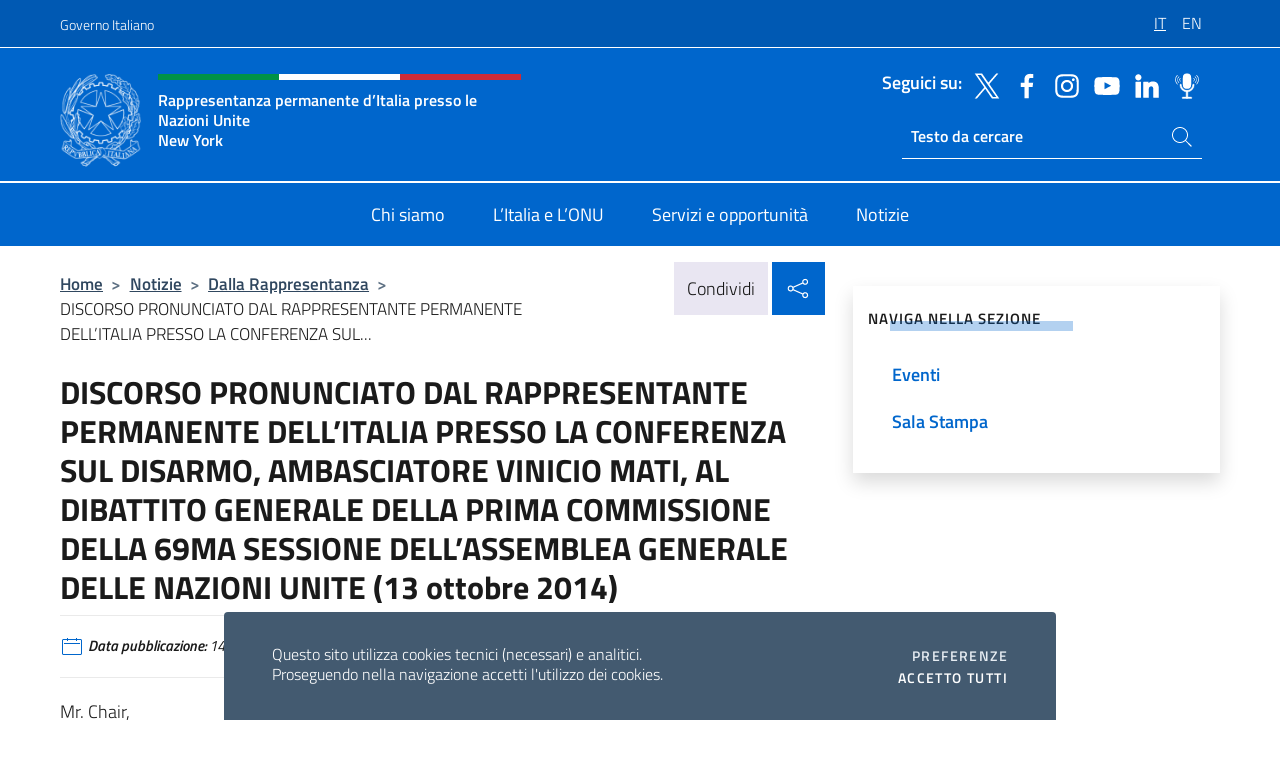

--- FILE ---
content_type: text/html; charset=UTF-8
request_url: https://italyun.esteri.it/it/news/dalla_rappresentanza/2014/10/2014-10-13-mati-69-unga-disarmo/
body_size: 16182
content:
<!DOCTYPE html>
<html lang="it-IT">
<head>
	<meta charset="UTF-8">
	<meta name="viewport" content="width=device-width, initial-scale=1, shrink-to-fit=no">
	<meta name="author" content="Ministero degli Affari Esteri e della Cooperazione Internazionale">
	<link rel="profile" href="https://gmpg.org/xfn/11">

	<title>DISCORSO PRONUNCIATO DAL RAPPRESENTANTE PERMANENTE DELL’ITALIA PRESSO LA CONFERENZA SUL DISARMO, AMBASCIATORE VINICIO MATI, AL DIBATTITO GENERALE DELLA PRIMA COMMISSIONE DELLA 69MA SESSIONE DELL&#8217;ASSEMBLEA GENERALE DELLE NAZIONI UNITE (13 ottobre 2014) &#8211; Rappresentanza permanente d’Italia presso le Nazioni Unite New York</title>
<meta name='robots' content='max-image-preview:large' />
	<style>img:is([sizes="auto" i], [sizes^="auto," i]) { contain-intrinsic-size: 3000px 1500px }</style>
	<link rel="alternate" hreflang="it" href="https://italyun.esteri.it/it/news/dalla_rappresentanza/2014/10/2014-10-13-mati-69-unga-disarmo/" />
<link rel="alternate" hreflang="en" href="https://italyun.esteri.it/en/news/dalla_rappresentanza/2014/10/2014-10-13-mati-69-unga-disarmo-2/" />
<link rel="alternate" hreflang="x-default" href="https://italyun.esteri.it/it/news/dalla_rappresentanza/2014/10/2014-10-13-mati-69-unga-disarmo/" />
<link rel="alternate" type="application/rss+xml" title="Rappresentanza permanente d’Italia presso le Nazioni Unite New York &raquo; Feed" href="https://italyun.esteri.it/it/feed/" />
<link rel="alternate" type="application/rss+xml" title="Rappresentanza permanente d’Italia presso le Nazioni Unite New York &raquo; Feed dei commenti" href="https://italyun.esteri.it/it/comments/feed/" />
<link rel='stylesheet' id='iwy-booking-event-css' href='https://italyun.esteri.it/wp-content/plugins/iwy-booking-events/public/css/iwy-booking-event-public.css?ver=1.0.0' media='all' />
<link rel='stylesheet' id='iwy-search-autocomplete-css' href='https://italyun.esteri.it/wp-content/plugins/iwy-search-autocomplete/public/css/iwy-search-autocomplete-public.min.css?ver=1.0.0' media='all' />
<link rel='stylesheet' id='bootstrap-italia-css-css' href='https://italyun.esteri.it/wp-content/themes/sedi/assets/css/bootstrap-italia.min.css?ver=2.5.0' media='all' />
<link rel='stylesheet' id='custom-style-css' href='https://italyun.esteri.it/wp-content/themes/sedi/assets/css/custom.min.css?ver=2.5.0' media='all' />
<script id="wpml-cookie-js-extra">
var wpml_cookies = {"wp-wpml_current_language":{"value":"it","expires":1,"path":"\/"}};
var wpml_cookies = {"wp-wpml_current_language":{"value":"it","expires":1,"path":"\/"}};
</script>
<script defer src="https://italyun.esteri.it/wp-content/plugins/sitepress-multilingual-cms/res/js/cookies/language-cookie.js?ver=486900" id="wpml-cookie-js" defer data-wp-strategy="defer"></script>
<script defer src="https://italyun.esteri.it/wp-includes/js/jquery/jquery.min.js?ver=3.7.1" id="jquery-core-js"></script>
<link rel="https://api.w.org/" href="https://italyun.esteri.it/it/wp-json/" /><link rel="alternate" title="JSON" type="application/json" href="https://italyun.esteri.it/it/wp-json/wp/v2/posts/3339" /><link rel="EditURI" type="application/rsd+xml" title="RSD" href="https://italyun.esteri.it/xmlrpc.php?rsd" />

<link rel="canonical" href="https://italyun.esteri.it/it/news/dalla_rappresentanza/2014/10/2014-10-13-mati-69-unga-disarmo/" />
<link rel='shortlink' href='https://italyun.esteri.it/it/?p=3339' />
<link rel="alternate" title="oEmbed (JSON)" type="application/json+oembed" href="https://italyun.esteri.it/it/wp-json/oembed/1.0/embed?url=https%3A%2F%2Fitalyun.esteri.it%2Fit%2Fnews%2Fdalla_rappresentanza%2F2014%2F10%2F2014-10-13-mati-69-unga-disarmo%2F" />
<link rel="alternate" title="oEmbed (XML)" type="text/xml+oembed" href="https://italyun.esteri.it/it/wp-json/oembed/1.0/embed?url=https%3A%2F%2Fitalyun.esteri.it%2Fit%2Fnews%2Fdalla_rappresentanza%2F2014%2F10%2F2014-10-13-mati-69-unga-disarmo%2F&#038;format=xml" />
<meta name="generator" content="WPML ver:4.8.6 stt:1,27;" />
        <!-- Matomo -->
<script type="text/javascript">
  var _paq = window._paq = window._paq || [];
  /* tracker methods like "setCustomDimension" should be called before "trackPageView" */
  _paq.push(['trackPageView']);
  _paq.push(['enableLinkTracking']);
  (function() {
    var u="https://ingestion.webanalytics.italia.it/";
    _paq.push(['setTrackerUrl', u+'matomo.php']);
    _paq.push(['setSiteId', '40333']);
    var d=document, g=d.createElement('script'), s=d.getElementsByTagName('script')[0];
    g.type='text/javascript'; g.async=true; g.src=u+'matomo.js'; s.parentNode.insertBefore(g,s);
  })();
</script>
<!-- End Matomo Code -->

	<meta property="og:title" content="DISCORSO PRONUNCIATO DAL RAPPRESENTANTE PERMANENTE DELL’ITALIA PRESSO LA CONFERENZA SUL DISARMO, AMBASCIATORE VINICIO MATI, AL DIBATTITO GENERALE DELLA PRIMA COMMISSIONE DELLA 69MA SESSIONE DELL&#8217;ASSEMBLEA GENERALE DELLE NAZIONI UNITE (13 ottobre 2014)"><meta property="og:type" content="article"><meta property="og:url" content="https://italyun.esteri.it/it/news/dalla_rappresentanza/2014/10/2014-10-13-mati-69-unga-disarmo/"><meta property="og:image" content="https://italyun.esteri.it/wp-content/themes/sedi/assets/img/img-default.jpg"><meta property="og:description" content="Mr. Chair, Allow me to begin by congratulating you on your appointment as Chair of the 1st Committee of the 69th UN General Assembly, and to assure you of the full support of the Italian delegation for a successful outcome of this session.Italy aligns itself with the statement of the European Union, and I would [&hellip;]"><link rel="icon" href="https://italyun.esteri.it/wp-content/uploads/2022/08/cropped-ministero_affari_esteri_logo.png" sizes="32x32" />
<link rel="icon" href="https://italyun.esteri.it/wp-content/uploads/2022/08/cropped-ministero_affari_esteri_logo.png" sizes="192x192" />
<link rel="apple-touch-icon" href="https://italyun.esteri.it/wp-content/uploads/2022/08/cropped-ministero_affari_esteri_logo.png" />
<meta name="msapplication-TileImage" content="https://italyun.esteri.it/wp-content/uploads/2022/08/cropped-ministero_affari_esteri_logo.png" />
</head>

<body class="wp-singular post-template-default single single-post postid-3339 single-format-standard wp-custom-logo wp-theme-sedi">

 <!-- Cookiebar -->
 <div class="cookiebar">
    <p>Questo sito utilizza cookies tecnici (necessari) e analitici. <br>Proseguendo nella navigazione accetti l'utilizzo dei cookies.</p>
    <div class="cookiebar-buttons">
        <button id="pref-modal" class="cookiebar-btn" data-bs-toggle="modal" data-bs-target="#modalcookie">Preferenze<span class="visually-hidden"> cookies</span></button>
        <button data-bs-accept="cookiebar" class="cookiebar-btn cookiebar-confirm">Accetto tutti<span class="visually-hidden">  i cookies</span></button>
    </div>
</div>

<div id="page" class="site">
	<!-- Skiplinks -->
	<div class="skiplinks">
    	<a class="visually-hidden visually-hidden-focusable" href="#primary">Salta al contenuto</a>
  	</div>
	
	<!-- Header del sito -->
	<header id="masthead" class="site-header it-header-wrapper it-header-sticky" data-bs-toggle="sticky" data-bs-position-type="fixed" data-bs-sticky-class-name="is-sticky" data-bs-target="#header-nav-wrapper">

	    <!-- Top bar del sito -->
		<div class="it-header-slim-wrapper thead-dark">
          <div class="container">
            <div class="row">
              <div class="col-12">
                <div class="it-header-slim-wrapper-content ps-0">
                  <a class="d-lg-block navbar-brand" href="https://www.governo.it/">Governo Italiano</a>
                  <div class="it-header-slim-right-zone"> 
                        <div class="row">
                          <div class="col-12">
                            <div class="link-list-wrapper">
                              <ul id="top-menu" class="link-list lang-menu list-inline"><li id="menu-item-wpml-ls-10-it" class="menu-item wpml-ls-slot-10 wpml-ls-item wpml-ls-item-it wpml-ls-current-language wpml-ls-menu-item wpml-ls-first-item menu-item-type-wpml_ls_menu_item menu-item-object-wpml_ls_menu_item menu-item-wpml-ls-10-it"><a href="https://italyun.esteri.it/it/news/dalla_rappresentanza/2014/10/2014-10-13-mati-69-unga-disarmo/" role="menuitem"><span class="text-white"><span class="wpml-ls-display">IT</span></span></a></li>
<li id="menu-item-wpml-ls-10-en" class="menu-item wpml-ls-slot-10 wpml-ls-item wpml-ls-item-en wpml-ls-menu-item wpml-ls-last-item menu-item-type-wpml_ls_menu_item menu-item-object-wpml_ls_menu_item menu-item-wpml-ls-10-en"><a href="https://italyun.esteri.it/en/news/dalla_rappresentanza/2014/10/2014-10-13-mati-69-unga-disarmo-2/" title="Passa a EN" aria-label="Passa a EN" role="menuitem"><span class="text-white"><span class="wpml-ls-display">EN</span></span></a></li>
</ul>                              <!-- <ul class="link-list list-inline lang-menu">
                                <li class="list-inline-item">
                                  <a class="list-item text-white active" href="#"><span class="text-white">ITA</span></a>
                                </li>
                                <li class="list-inline-item">
                                  <a class="list-item text-white" href="#"><span class="text-white">ENG</span></a>
                                </li>
                                <li class="list-inline-item">
                                  <a class="list-item text-white" href="#"><span class="text-white">ARA</span></a>
                                </li>
                              </ul> -->
                            </div>
                          </div>
                        </div>        
                  </div>
                </div>
              </div>
            </div>
          </div>
        </div>
	
	<!-- Contenitore logo, cerca, social e menù -->
	<section class="it-nav-wrapper">
  <h2 class="visually-hidden">Intestazione sito, social e menù</h2>
		<div class="site-branding it-header-center-wrapper">
		
		<!-- Bandiera italiana o riga total white -->
		<div class="flag_container clearfix">
            <div class="white clearfix"></div>
            <div class="white clearfix"></div>
            <div class="white clearfix"></div>
        </div>

		<!-- Container elemnti -->
		<div class="container">
              <div class="row">
                <div class="col-12">
                  <div class="it-header-center-content-wrapper ps-0">
                    <div class="it-brand-wrapper">
					<a href="https://italyun.esteri.it/it/" rel="home">
              <picture>
                <source type="image/webp" srcset="https://italyun.esteri.it/wp-content/themes/sedi/assets/img/logo-mae-2x.webp 2x, https://italyun.esteri.it/wp-content/themes/sedi/assets/img/logo-mae.webp 1x">
                <source type="image/png" srcset="https://italyun.esteri.it/wp-content/themes/sedi/assets/img/logo-mae.png">
                <img class="logo-img" width="82" height="94" src="https://italyun.esteri.it/wp-content/themes/sedi/assets/img/logo-mae.png" alt="Logo Rappresentanza permanente d’Italia presso le Nazioni Unite New York">
              </picture>
                <div class="it-brand-text ps-3 w-75">
                  <div class="flag_container clearfix logo-flag">
                    <div class="green clearfix"></div>
                    <div class="white clearfix"></div>
                    <div class="red clearfix"></div>
                  </div>
                                        <p class="no_toc title-site">Rappresentanza permanente d’Italia presso le Nazioni Unite<br>New York</p>
                                        <p class="site-description visually-hidden">Il sito ufficiale della Rappresentanza permanente d’Italia presso le Nazioni Unite New York</p>
                                            </div>
                      </a>
                    </div>
                    <div class="it-right-zone flex-column header-right-column">
                                            <section class="it-socials d-none d-md-flex hidden-md">
                        <p class="h6 title-social">Seguici su:</p>
                        <ul>
                                                    <li>
                            <a aria-label="Vai al canale twitter" href="https://twitter.com/ItalyUN_NY" target="_blank" rel="noopener">
                            <img class="ico-head" src="https://italyun.esteri.it/wp-content/themes/sedi/assets/img/social-header/twitter-ico.svg" alt="Vai al canale twitter"/></a>
                          </li>
                                                    <li>
                            <a aria-label="Vai al canale facebook" href="https://www.facebook.com/ItalyUNNYC/" target="_blank" rel="noopener">
                            <img class="ico-head" src="https://italyun.esteri.it/wp-content/themes/sedi/assets/img/social-header/facebook-ico.svg" alt="Vai al canale facebook"/></a>
                          </li>
                                                    <li>
                            <a aria-label="Vai al canale instagram" href="https://instagram.com/italyunny/" target="_blank" rel="noopener">
                            <img class="ico-head" src="https://italyun.esteri.it/wp-content/themes/sedi/assets/img/social-header/instagram-ico.svg" alt="Vai al canale instagram"/></a>
                          </li>
                                                    <li>
                            <a aria-label="Vai al canale youtube" href="https://www.youtube.com/channel/UCeyyRSHvR5UzwKFOFXVIhnw" target="_blank" rel="noopener">
                            <img class="ico-head" src="https://italyun.esteri.it/wp-content/themes/sedi/assets/img/social-header/youtube-ico.svg" alt="Vai al canale youtube"/></a>
                          </li>
                                                    <li>
                            <a aria-label="Vai al canale linkedin" href="https://www.linkedin.com/company/permanent-mission-of-italy-to-the-united-nations-new-york" target="_blank" rel="noopener">
                            <img class="ico-head" src="https://italyun.esteri.it/wp-content/themes/sedi/assets/img/social-header/linkedin-ico.svg" alt="Vai al canale linkedin"/></a>
                          </li>
                                                    <li>
                            <a aria-label="Vai al canale spreaker" href="https://www.spreaker.com/show/rp-italia-uns-podcast" target="_blank" rel="noopener">
                            <img class="ico-head" src="https://italyun.esteri.it/wp-content/themes/sedi/assets/img/social-header/spreaker-ico.svg" alt="Vai al canale spreaker"/></a>
                          </li>
                                                  </ul>
                      </section>
                                            <section role="search" class="mt-auto it-search-wrapper">
		<h2 class="visually-hidden">Ricerca sito live</h2>
			<div class="form-group search-head" id="box-live-search">
				<label for="search-live" class="visually-hidden">Cerca nel sito</label>
				<input id="search-live" type="search" class="autocomplete text-white" placeholder="Testo da cercare" name="autocomplete">
				<span class="autocomplete-icon" aria-hidden="true">
					<svg class="icon icon-sm icon-white"><use xlink:href="https://italyun.esteri.it/wp-content/themes/sedi/assets/svg/sprites.svg#it-search"></use></svg>
				</span>
				
				<ul class="autocomplete-search search-overlay" id="wrapper-lis-search">
				
					<li><a id="default-text" href="#">
						<span class="autocomplete-search-text">
							digita...</span>
						</a>
					</li>
					
				</ul>
			</div>        
			</section>                     
                    </div>
                  </div>
                </div>
              </div>
            </div>
		</div><!-- .site-branding -->
	
	<!-- Contenitore della navigazione -->
	<div id="header-nav-wrapper" class="it-header-navbar-wrapper">
		<div class="container">
			<div class="row">
				<div class="col-12">
					<nav id="site-navigation" class="main-navigation navbar navbar-expand-lg theme-dark-mobile">
					  <button class="custom-navbar-toggler" type="button" aria-controls="navbarNavQ" aria-expanded="false" aria-label="Mostra/Nascondi la navigazione" data-bs-toggle="navbarcollapsible" data-bs-target="#navbarNavQ">
                  <svg class="icon icon-light icon-sm"><use xlink:href="https://italyun.esteri.it/wp-content/themes/sedi/assets/svg/sprites.svg#it-burger"></use></svg>
            </button>
						<div class="navbar-collapsable" id="navbarNavQ">
							<div class="overlay"></div>
							<div class="close-div bg-transparent">
								<button class="btn close-menu" type="button">
								<svg class="icon icon-lg icon-white">
                  <use xlink:href="https://italyun.esteri.it/wp-content/themes/sedi/assets/svg/sprites.svg#it-close"></use>
                </svg>
								<span class="visually-hidden">Chiudi</span>
								</button>
							</div>
							<div class="menu-wrapper">
								<div class="logo-menu-mobile border-bottom p-4">
                  <div class="col-sm-8 pb-2">   
                  <span class="text-white h4">Menu</span>
                          </div>
								</div>
								<ul id="primary-menu" class="navbar-nav mx-auto"><li id="nav-menu-item-19" class="nav-item dropdown megamenu  menu-item-even menu-item-depth-0 menu-item menu-item-type-post_type menu-item-object-page"><a href="https://italyun.esteri.it/it/chi-siamo/" class="nav-link main-menu-link list-item"><span>Chi siamo</span></a><li id="nav-menu-item-18" class="nav-item dropdown megamenu  menu-item-even menu-item-depth-0 menu-item menu-item-type-post_type menu-item-object-page"><a href="https://italyun.esteri.it/it/litalia-e-le-ooii/" class="nav-link main-menu-link list-item"><span>L&#8217;Italia e L&#8217;ONU</span></a><li id="nav-menu-item-17" class="nav-item dropdown megamenu  menu-item-even menu-item-depth-0 menu-item menu-item-type-post_type menu-item-object-page"><a href="https://italyun.esteri.it/it/servizi-e-opportunita/" class="nav-link main-menu-link list-item"><span>Servizi e opportunità</span></a><li id="nav-menu-item-16" class="nav-item dropdown megamenu  menu-item-even menu-item-depth-0 menu-item menu-item-type-post_type menu-item-object-page"><a href="https://italyun.esteri.it/it/news/" class="nav-link main-menu-link list-item"><span>Notizie</span></a></ul>                  <!-- Form ricerca mobile -->
								<div class="form-group mobile-search mt-2 p-2">
									<form role="search" method="get" action="https://italyun.esteri.it/it/">
										<input id="ricerca-mobile" name="s" type="search" placeholder="Cerca nel sito">
											
											<button type="submit" class="autocomplete-icon icon-search-submit-mobile" aria-hidden="true">
												<svg class="icon icon-sm icon-primary"><use xlink:href="https://italyun.esteri.it/wp-content/themes/sedi/assets/svg/sprites.svg#it-search"></use></svg>
                        <span class="d-none">Cerca nel sito</span>
											</button>
										<label for="ricerca-mobile" class="visually-hidden">Cerca nel sito</label>
									</form>
								</div>
							</div><!-- .menu-wrapper -->
						</div><!-- .navbar-collapsable -->
					</nav><!-- #site-navigation -->
				</div>
			</div>
		</div>
	</div><!-- .it-header-navbar-wrapper -->
 </section>
</header><!-- #masthead -->
	<main id="primary" class="site-main container mt-3">
			<div class="row">
				<div class="col-lg-8">
					<!-- Breadcrumbs e social sharing -->
					<div class="row">
						<div class="col-lg-8">
							<nav class="breadcrumb-container" aria-label="breadcrumb"><ol class="breadcrumb"><li class="breadcrumb-item"><a href="https://italyun.esteri.it/it/">Home</a><span class="separator">&gt;</span></li><li class="breadcrumb-item"><li class="breadcrumb-item">
                                <a href="https://italyun.esteri.it/it/news/">Notizie</a></li><li class="breadcrumb-item"><span class="separator">&gt;</span></li><li class="breadcrumb-item">
                                <a href="https://italyun.esteri.it/it/news/dalla_rappresentanza/">Dalla Rappresentanza</a></li><li class="breadcrumb-item"><span class="separator">&gt;</span></li><li class="breadcrumb-item active" aria-current="page">DISCORSO PRONUNCIATO DAL RAPPRESENTANTE PERMANENTE DELL’ITALIA PRESSO LA CONFERENZA SUL...</li></ol></nav>						</div>
						<div class="col-lg-4">
							
    <!-- Share button -->
    <div class="share_buttons reveal-content clearfix">
        <div class="share_buttons_container float-start clearfix pe-2">
            <a href="https://www.facebook.com/sharer/sharer.php?u=https://italyun.esteri.it/it/2014-10-13-mati-69-unga-disarmo/" title="Condividi su Facebook">
                <svg class="icon icon-lg icon-padded bg-primary icon-white">
                    <use xlink:href="https://italyun.esteri.it/wp-content/themes/sedi/assets/svg/sprites.svg#it-facebook"></use>
                </svg>
                <span class="visually-hidden">Condividi su Facebook</span>
            </a>
            <a href="https://twitter.com/intent/tweet?url=https://italyun.esteri.it/it/2014-10-13-mati-69-unga-disarmo/" title="Condividi su Twitter">
                <svg class="icon icon-lg icon-padded bg-primary icon-white">
                    <use xlink:href="https://italyun.esteri.it/wp-content/themes/sedi/assets/svg/sprites.svg#it-twitter"></use>
                </svg>
                <span class="visually-hidden">Condividi su Twitter</span>
            </a>
            <a href="https://api.whatsapp.com/send?text=https://italyun.esteri.it/it/2014-10-13-mati-69-unga-disarmo/" data-action="share/whatsapp/share" title="Condividi su Whatsapp">
                <svg class="icon icon-lg icon-padded bg-primary icon-white">
                    <use xlink:href="https://italyun.esteri.it/wp-content/themes/sedi/assets/svg/sprites.svg#it-whatsapp"></use>
                </svg>
                <span class="visually-hidden">Condividi su Whatsapp</span>
            </a>
        </div>
        <!-- /share_buttons_container -->
        <span class="bg-light share-span">Condividi</span>
            <a href="#" onclick="return false" title="Condividi sui Social Network" class="share_buttons_trigger reveal-trigger">
                <svg class="icon icon-lg icon-padded bg-primary icon-white align-middle">
                  <use xlink:href="https://italyun.esteri.it/wp-content/themes/sedi/assets/svg/sprites.svg#it-share"></use>
                </svg>
                <span class="visually-hidden">Condividi sui Social Network</span>
            </a>
    </div>						</div>
					</div>
		
<article id="post-3339" class="post-3339 post type-post status-publish format-standard hentry">
	
	<header class="entry-header">
		<h1 class="entry-title h3">DISCORSO PRONUNCIATO DAL RAPPRESENTANTE PERMANENTE DELL’ITALIA PRESSO LA CONFERENZA SUL DISARMO, AMBASCIATORE VINICIO MATI, AL DIBATTITO GENERALE DELLA PRIMA COMMISSIONE DELLA 69MA SESSIONE DELL&#8217;ASSEMBLEA GENERALE DELLE NAZIONI UNITE (13 ottobre 2014)</h1>	</header><!-- .entry-header -->

	
		<div class="entry-meta">
					<ul class="list-inline">
        	<li class="list-inline-item">
				<svg class="icon icon-primary icon-sm">
					<use xlink:href="https://italyun.esteri.it/wp-content/themes/sedi/assets/svg/sprites.svg#it-calendar"></use>
				</svg>
				<small>
					<b> Data pubblicazione:</b> 14 Ottobre 2014				</small>
				</li>
            <li class="list-inline-item">
				<svg class="icon icon-primary icon-sm">
					<use xlink:href="https://italyun.esteri.it/wp-content/themes/sedi/assets/svg/sprites.svg#it-pin"></use>
				</svg>
				<small>
					<b>Tipologia:</b> News				</small>
			</li>
		</ul>
				</div><!-- .entry-meta -->

	<div class="entry-content">
		<p><P>Mr. Chair, <BR><BR><BR>Allow me to begin by congratulating you on your appointment as Chair of the 1st Committee of the 69th UN General Assembly, and to assure you of the full support of the Italian delegation for a successful outcome of this session.<BR><BR>Italy aligns itself with the statement of the European Union, and I would like to add some remarks in my national capacity.<BR><BR>Mr. Chair,<BR><BR>Italy attaches great importance to disarmament in its broadest sense. We are fully committed to disarmament, arms control and non-proliferation as essential components of our foreign policy. These topics are high on the agenda of the Italian Presidency of the EU in the current semester.<BR><BR>We firmly believe that multilateralism and international cooperation are crucial to effective, concrete and long-term results in the field of disarmament. Therefore, Italy will continue to be actively engaged in the main multilateral and international fora, particularly at the United Nations and the Conference on Disarmament, as well as in the framework of the major international treaties on both conventional arms and WMD-related issues.<BR><BR>One recent multilateral success is the entry into force of the Arms Trade Treaty, which Italy welcomes. Far from being exclusively a treaty on the arms trade, the ATT will also be a binding multilateral instrument that fosters respect for human rights. By envisaging binding criteria for the prevention of gender-based violence, the treaty has, for the first time, included a gender perspective and the concept of human security in the broader context of global security.<BR><BR><BR>In the nuclear sector, the Nuclear Non-Proliferation Treaty is still the cornerstone of our international action. The Italian Parliament has committed the Government to play an active role in supporting nuclear disarmament and non-proliferation. Our national priorities are: full implementation of the NPT 2010 Action Plan; strengthening of the international non-proliferation regime; implementation of negative security assurances early entry into force of the CTBT; early commencement of negotiations on a treaty banning the production of fissile materials; universalization of the IAEA Additional Protocol; establishment of a zone free of weapons of mass destruction and their delivery systems in the Middle East.<BR><BR>Mr. Chair, <BR><BR>The nuclear-weapons States have clear, unequivocal responsibilities in moving forward on nuclear disarmament. We welcome the encouraging steps they have taken and their increased transparency.<BR><BR>Italy fully supports the entry into force of the Comprehensive Test-Ban Treaty, which will strengthen the international non-proliferation regime. We commend the ongoing work of the “Group of Eminent Persons” to facilitate the process. Italy is deeply involved in this exercise and committed to the goal of a global, legally-binding prohibition of all nuclear tests.<BR><BR><BR>Mr. Chair, <BR><BR>The Conference on Disarmament plays a crucial role in the field of disarmament and non-proliferation.<BR>The current deadlock of the “disarmament machinery” is no longer acceptable. We would therefore like to express our satisfaction for the efforts made during the 2014 session of the Conference on Disarmament to find a way forward to revitalize the work of the CD, and we stand ready to support similar efforts in 2015. In the framework of the Conference, the negotiations on a treaty banning the production of fissile material remain a priority. From our perspective, this treaty will promote both disarmament and non-proliferation. We welcome the constructive discussions within the Group of Governmental Experts (GGE), in which Italy actively participates, and we hope they will lay the ground for future negotiations.<BR><BR>Italy reaffirms its support for the process leading to the full implementation of the 1995 NPT Review Conference Resolution on the Middle East, and the practical steps endorsed by the 2010 NPT Review Conference. Therefore we reaffirm our support for convening a Conference – to be attended by all States of the region – on the establishment of a Middle East Zone Free of Nuclear Weapons and all other Weapons of Mass Destruction, on the basis of arrangements freely arrived at by the States of the region. We regret that, so far, it has not been possible to convene the Conference and we acknowledge with gratitude the tireless efforts of the facilitator, Mr. Laajava. We will continue to support his action, and we call on all States of the Region to engage constructively with him. <BR><BR>We note that, since the 2010 NPT Review Conference, the issue of the humanitarian consequences of nuclear weapons has gained attention and has been examined from both the disarmament and non-proliferation perspectives, in particular what the use of such weapons might mean for states and international organizations in terms of risks and response capacity. This issue will be further discussed at the Vienna Conference on the Humanitarian Impact of Nuclear Weapons on 8-9 December 2014, which, we hope, will make a positive contribution to a successful outcome of the next NPT Review Conference in 2015.<BR><BR><BR>Mr. Chair, <BR><BR>Italy looks forward to achieving a comprehensive, negotiated, long-term settlement of the Iranian nuclear issue. In this prospect, we welcome the Joint Plan of Action reached on November 24, 2013, in Geneva, the Framework for Cooperation between Iran and the IAEA, and Iran’s continued implementation of the measures under the Joint Plan of Action. It is vital that Iran engage fully with the IAEA to resolve all outstanding issues, in order to achieve a long-term settlement that builds international confidence in the exclusively peaceful nature of the Iranian nuclear programme.<BR><BR>Italy would like to express its concern over the fact that Syria has yet to remedy its non-compliance with the IAEA Safeguards Agreement by providing the requested cooperation with the IAEA and signing, bringing into force and implementing an Additional Protocol as soon as possible.<BR><BR>We also condemn all use of chemical weapons in that Country. The recent use of chemical agents reminds us, once again, of the catastrophic effects of weapons of mass destruction. We consider the plan for the removal and destruction of Syrian chemical weapons the most important multilateral disarmament operation of the last decade. Italy actively contributed to the success of this operation by lending financial support to both the OPCW and the United Nations as well as by providing the Gioia Tauro port for the transloading of chemical substances. <BR><BR><BR>Mr. Chair, <BR><BR>Italy fully agrees that the preservation of a safe and secure space environment and the peaceful use of outer space on an equitable and mutually acceptable basis are top priorities. In line with the recommendations of the Group of Governmental Experts on Transparency in Outer Space and Confidence-Building Measures in Outer Space Activities, we see value in pursuing political commitments, and we support the EU proposal for an international voluntary Code of Conduct. This proposal is one of the TCBMs contained in the GGEs consensus report, which the UN General Assembly invited UN Member States to review and implement in last year’s resolution 68/50. <BR><BR><BR>Mr. Chair, <BR><BR>Italy strongly supports the goals of the Biological and Toxic Weapons Convention. Italian health and academic institutions actively participate in international training and capacity-building initiatives on bio-security and bio-safety and on other matters related to the BTWC. <BR><BR>Italy is likewise fully committed to international efforts to address the humanitarian, socio-economic and security impact of conventional weapons, with a view to halting their indiscriminate use. In this framework, we actively promote full implementation of the Convention on Certain Conventional Weapons, the Convention on Cluster Munitions, and the Anti-Personnel Landmines Convention. We attach great importance to the universalization and national implementation of these Conventions, and to full compliance with their provisions. We acknowledge the positive role played by confidence-building measures, international cooperation and assistance, as well as by partnerships between States and all the other stakeholders involved in the implementation of the Conventions. In this respect, we welcome the fundamental contribution that civil society is providing.<BR><BR><BR>Thank you, Mr. Chair. <BR></P></p>
	</div><!-- .entry-content -->

	<footer class="entry-footer">
			</footer><!-- .entry-footer -->
</article><!-- #post-3339 -->
			</div><!-- .col-lg-8 -->
			
<aside id="secondary" class="widget-area col-lg-4 ps-3 d-none d-lg-block d-xl-block affix-parent">
	<div class="sidebar-wrapper affix-top side-affix">
		<section id="iwy_widget_walker-2" class="widget widget_iwy_widget_walker">    <h4 class="h4 widget-title no-toc">Naviga nella sezione</h4>        <div class="sidebar-linklist-wrapper side-scrool">
            <div class="link-list-wrapper">
              <ul class="link-list">
                                    <li data-order="0">
                      <a href="https://italyun.esteri.it/it/news/eventi/" class="list-item large medium right-icon " title="Eventi"><span>Eventi </span>
                                                </a>
                                            </li>   
                                    <li data-order="0">
                      <a href="https://italyun.esteri.it/it/news/sala-stampa/" class="list-item large medium right-icon " title="Sala Stampa"><span>Sala Stampa </span>
                                                </a>
                                            </li>   
                              </ul>
            </div>
        </div>
        </section>	</div>
</aside><!-- #secondary -->
		   </div><!-- .row -->
	</main><!-- #main -->

<!-- Sezione correlati -->
<section class="container-fluid c-line neutral-2-bg-a1 pb-4 pt-4">
    <div class="container">
      	<div class="row">
        	<div class="col-12">
          	<!-- Carousel gallery -->
          	<div class="it-carousel-wrapper it-carousel-landscape-abstract-three-cols splide" data-bs-carousel-splide>
			  <div class="it-header-block-title">
			  	<h3 class="no_toc fw-normal">Ti potrebbe interessare anche..</h3>
			  </div><!-- /.it-header-block-title -->
			  <div class="splide__track">
				<ul class="splide__list">
											<li class="splide__slide">
							<article class="it-single-slide-wrapper">
								<!--start card-->
								<div class="card-wrapper card-space">
									<div class="card card-big no-after">
										<div class="img-responsive-wrapper">
											<div class="img-responsive">
												<figure class="img-wrapper">
																										<img class="img-fluid" width="640" height="613" src="https://italyun.esteri.it/wp-content/uploads/2026/01/GuJEC5fWQAA6WtB-768x735.jpg" srcset="https://italyun.esteri.it/wp-content/uploads/2026/01/GuJEC5fWQAA6WtB.jpg 817w, https://italyun.esteri.it/wp-content/uploads/2026/01/GuJEC5fWQAA6WtB-300x287.jpg 300w, https://italyun.esteri.it/wp-content/uploads/2026/01/GuJEC5fWQAA6WtB-768x735.jpg 768w" sizes="(max-width: 817px) 100vw, 817px" alt="" title="GuJEC5fWQAA6WtB">
												  
												</figure>
											</div>
										</div>
										<div class="card-body px-3 px-md-4">
											<h5 class="card-title correlato"><a class="text-decoration-none text-body" href="https://italyun.esteri.it/it/news/dalla_rappresentanza/2026/01/dichiarazione-pronunciata-dal-vice-rappresentante-permanente-ambasciatore-gianluca-greco-per-conto-dello-uniting-for-consensus-group-negoziato-intergovernativo-sulla-questione-della-rappresentanza/" title="Vai a Dichiarazione pronunciata dal Vice Rappresentante permanente, Ambasciatore Gianluca Greco, per conto dello Uniting for Consensus Group - Negoziato intergovernativo sulla questione della rappresentanza equa e dell&#039;ampliamento della membership del Consiglio di Sicurezza e altre questioni relative al Consiglio di sicurezza">Dichiarazione pronunciata dal Vice Rappresentante permanente, Ambasciatore Gianluca Greco, per conto dello Uniting for Consensus Group - Negoziato intergovernativo sulla questione della rappresentanza equa e dell&#039;ampliamento della membership del Consiglio di Sicurezza e altre questioni relative al Consiglio di sicurezza</a></h5>
											<p class="card-text">New York, 21 January 2026 Distinguished Co-Chairs, I have the honour to deliver this statement...</p>
											<footer class="it-card-footer">
												<a href="https://italyun.esteri.it/it/news/dalla_rappresentanza/2026/01/dichiarazione-pronunciata-dal-vice-rappresentante-permanente-ambasciatore-gianluca-greco-per-conto-dello-uniting-for-consensus-group-negoziato-intergovernativo-sulla-questione-della-rappresentanza/" title="Vai all'articolo Dichiarazione pronunciata dal Vice Rappresentante permanente, Ambasciatore Gianluca Greco, per conto dello Uniting for Consensus Group - Negoziato intergovernativo sulla questione della rappresentanza equa e dell&#039;ampliamento della membership del Consiglio di Sicurezza e altre questioni relative al Consiglio di sicurezza" class="btn btn-outline-primary btn-sm">Leggi<span class="visually-hidden">Dichiarazione pronunciata dal Vice Rappresentante permanente, Ambasciatore Gianluca Greco, per conto dello Uniting for Consensus Group - Negoziato intergovernativo sulla questione della rappresentanza equa e dell&#039;ampliamento della membership del Consiglio di Sicurezza e altre questioni relative al Consiglio di sicurezza</span></a>
											</footer>
										</div><!-- ./card-body -->
									</div><!-- ./card -->
								</div><!--end card-->
							</article><!--.it-single-slide-wrapper-->
						</li>
											<li class="splide__slide">
							<article class="it-single-slide-wrapper">
								<!--start card-->
								<div class="card-wrapper card-space">
									<div class="card card-big no-after">
										<div class="img-responsive-wrapper">
											<div class="img-responsive">
												<figure class="img-wrapper">
																										<img class="img-fluid" width="640" height="584" src="https://italyun.esteri.it/wp-content/uploads/2022/10/maeci-rappresentanza-permanente-italia.png" srcset="https://italyun.esteri.it/wp-content/uploads/2022/10/maeci-rappresentanza-permanente-italia.png 728w, https://italyun.esteri.it/wp-content/uploads/2022/10/maeci-rappresentanza-permanente-italia-300x274.png 300w" sizes="(max-width: 728px) 100vw, 728px" alt="Maeci Rappresentanza Permanente Italia" title="Maeci Rappresentanza Permanente Italia">
												  
												</figure>
											</div>
										</div>
										<div class="card-body px-3 px-md-4">
											<h5 class="card-title correlato"><a class="text-decoration-none text-body" href="https://italyun.esteri.it/it/news/dalla_rappresentanza/2026/01/avviso-di-assunzione-di-un-impiegato-a-contratto-alla-rappresentanza-permanente-ditalia-presso-le-nazioni-unite-in-new-york-3/" title="Vai a Avviso di assunzione di un impiegato a contratto alla Rappresentanza Permanente d’Italia presso le Nazioni Unite in New York">Avviso di assunzione di un impiegato a contratto alla Rappresentanza Permanente d’Italia presso le Nazioni Unite in New York</a></h5>
											<p class="card-text">Avviso di una procedura di selezione per l’assunzione di n° 1 impiegato a contratto da adibire...</p>
											<footer class="it-card-footer">
												<a href="https://italyun.esteri.it/it/news/dalla_rappresentanza/2026/01/avviso-di-assunzione-di-un-impiegato-a-contratto-alla-rappresentanza-permanente-ditalia-presso-le-nazioni-unite-in-new-york-3/" title="Vai all'articolo Avviso di assunzione di un impiegato a contratto alla Rappresentanza Permanente d’Italia presso le Nazioni Unite in New York" class="btn btn-outline-primary btn-sm">Leggi<span class="visually-hidden">Avviso di assunzione di un impiegato a contratto alla Rappresentanza Permanente d’Italia presso le Nazioni Unite in New York</span></a>
											</footer>
										</div><!-- ./card-body -->
									</div><!-- ./card -->
								</div><!--end card-->
							</article><!--.it-single-slide-wrapper-->
						</li>
											<li class="splide__slide">
							<article class="it-single-slide-wrapper">
								<!--start card-->
								<div class="card-wrapper card-space">
									<div class="card card-big no-after">
										<div class="img-responsive-wrapper">
											<div class="img-responsive">
												<figure class="img-wrapper">
																										<img class="img-fluid" width="640" height="360" src="https://italyun.esteri.it/wp-content/uploads/2026/01/Scheda-Marrapodi-IT-2.jpg" srcset="https://italyun.esteri.it/wp-content/uploads/2026/01/Scheda-Marrapodi-IT-2.jpg 680w, https://italyun.esteri.it/wp-content/uploads/2026/01/Scheda-Marrapodi-IT-2-300x169.jpg 300w" sizes="(max-width: 680px) 100vw, 680px" alt="" title="Scheda Marrapodi IT">
												  
												</figure>
											</div>
										</div>
										<div class="card-body px-3 px-md-4">
											<h5 class="card-title correlato"><a class="text-decoration-none text-body" href="https://italyun.esteri.it/it/news/dalla_rappresentanza/2026/01/assume-oggi-lincarico-come-nuovo-rappresentante-permanente-ditalia-alle-nazioni-unite-lambasciatore-giorgio-marrapodi/" title="Vai a Assume oggi l’incarico come nuovo Rappresentante Permanente d’Italia alle Nazioni Unite l’Ambasciatore Giorgio Marrapodi.">Assume oggi l’incarico come nuovo Rappresentante Permanente d’Italia alle Nazioni Unite l’Ambasciatore Giorgio Marrapodi.</a></h5>
											<p class="card-text">&nbsp; Assume oggi l’incarico come nuovo Rappresentante Permanente d’Italia alle Nazioni Unite l’Ambasciatore Giorgio Marrapodi....</p>
											<footer class="it-card-footer">
												<a href="https://italyun.esteri.it/it/news/dalla_rappresentanza/2026/01/assume-oggi-lincarico-come-nuovo-rappresentante-permanente-ditalia-alle-nazioni-unite-lambasciatore-giorgio-marrapodi/" title="Vai all'articolo Assume oggi l’incarico come nuovo Rappresentante Permanente d’Italia alle Nazioni Unite l’Ambasciatore Giorgio Marrapodi." class="btn btn-outline-primary btn-sm">Leggi<span class="visually-hidden">Assume oggi l’incarico come nuovo Rappresentante Permanente d’Italia alle Nazioni Unite l’Ambasciatore Giorgio Marrapodi.</span></a>
											</footer>
										</div><!-- ./card-body -->
									</div><!-- ./card -->
								</div><!--end card-->
							</article><!--.it-single-slide-wrapper-->
						</li>
											<li class="splide__slide">
							<article class="it-single-slide-wrapper">
								<!--start card-->
								<div class="card-wrapper card-space">
									<div class="card card-big no-after">
										<div class="img-responsive-wrapper">
											<div class="img-responsive">
												<figure class="img-wrapper">
																										<img class="img-fluid" width="640" height="591" src="https://italyun.esteri.it/wp-content/uploads/2022/07/maeci-rappresentanza-permanente-italia-v-it-768x709.jpg" srcset="https://italyun.esteri.it/wp-content/uploads/2022/07/maeci-rappresentanza-permanente-italia-v-it.jpg 828w, https://italyun.esteri.it/wp-content/uploads/2022/07/maeci-rappresentanza-permanente-italia-v-it-300x277.jpg 300w, https://italyun.esteri.it/wp-content/uploads/2022/07/maeci-rappresentanza-permanente-italia-v-it-768x709.jpg 768w" sizes="(max-width: 828px) 100vw, 828px" alt="maeci rappresentanza permanente italia v it" title="maeci-rappresentanza-permanente-italia-v-it">
												  
												</figure>
											</div>
										</div>
										<div class="card-body px-3 px-md-4">
											<h5 class="card-title correlato"><a class="text-decoration-none text-body" href="https://italyun.esteri.it/it/news/dalla_rappresentanza/2026/01/the-week-ahead-at-the-united-nations-19-23-january-2026/" title="Vai a THE WEEK AHEAD AT THE UNITED NATIONS - 19-23 JANUARY 2026     ">THE WEEK AHEAD AT THE UNITED NATIONS - 19-23 JANUARY 2026     </a></h5>
											<p class="card-text">The Week Ahead at the United Nations 19-23 January 2026             (This document is for planning...</p>
											<footer class="it-card-footer">
												<a href="https://italyun.esteri.it/it/news/dalla_rappresentanza/2026/01/the-week-ahead-at-the-united-nations-19-23-january-2026/" title="Vai all'articolo THE WEEK AHEAD AT THE UNITED NATIONS - 19-23 JANUARY 2026     " class="btn btn-outline-primary btn-sm">Leggi<span class="visually-hidden">THE WEEK AHEAD AT THE UNITED NATIONS - 19-23 JANUARY 2026     </span></a>
											</footer>
										</div><!-- ./card-body -->
									</div><!-- ./card -->
								</div><!--end card-->
							</article><!--.it-single-slide-wrapper-->
						</li>
											<li class="splide__slide">
							<article class="it-single-slide-wrapper">
								<!--start card-->
								<div class="card-wrapper card-space">
									<div class="card card-big no-after">
										<div class="img-responsive-wrapper">
											<div class="img-responsive">
												<figure class="img-wrapper">
																										<img class="img-fluid" width="500" height="750" src="https://italyun.esteri.it/wp-content/uploads/2026/01/MASSARI.jpg" srcset="https://italyun.esteri.it/wp-content/uploads/2026/01/MASSARI.jpg 500w, https://italyun.esteri.it/wp-content/uploads/2026/01/MASSARI-200x300.jpg 200w" sizes="(max-width: 500px) 100vw, 500px" alt="" title="MASSARI">
												  
												</figure>
											</div>
										</div>
										<div class="card-body px-3 px-md-4">
											<h5 class="card-title correlato"><a class="text-decoration-none text-body" href="https://italyun.esteri.it/it/news/dalla_rappresentanza/2026/01/video-messaggio-di-saluto-di-fine-mandato-del-rappresentante-permanente-amb-maurizio-massari/" title="Vai a Video messaggio di saluto di fine mandato del Rappresentante Permanente Amb. Maurizio Massari">Video messaggio di saluto di fine mandato del Rappresentante Permanente Amb. Maurizio Massari</a></h5>
											<p class="card-text">Testo del video-messaggio di fine mandato pronunciato dall&#039;Ambasciatore Maurizio Massari: Link a Video su Youtube...</p>
											<footer class="it-card-footer">
												<a href="https://italyun.esteri.it/it/news/dalla_rappresentanza/2026/01/video-messaggio-di-saluto-di-fine-mandato-del-rappresentante-permanente-amb-maurizio-massari/" title="Vai all'articolo Video messaggio di saluto di fine mandato del Rappresentante Permanente Amb. Maurizio Massari" class="btn btn-outline-primary btn-sm">Leggi<span class="visually-hidden">Video messaggio di saluto di fine mandato del Rappresentante Permanente Amb. Maurizio Massari</span></a>
											</footer>
										</div><!-- ./card-body -->
									</div><!-- ./card -->
								</div><!--end card-->
							</article><!--.it-single-slide-wrapper-->
						</li>
											<li class="splide__slide">
							<article class="it-single-slide-wrapper">
								<!--start card-->
								<div class="card-wrapper card-space">
									<div class="card card-big no-after">
										<div class="img-responsive-wrapper">
											<div class="img-responsive">
												<figure class="img-wrapper">
																										<img class="img-fluid" width="640" height="584" src="https://italyun.esteri.it/wp-content/uploads/2022/10/maeci-rappresentanza-permanente-italia-1.png" srcset="https://italyun.esteri.it/wp-content/uploads/2022/10/maeci-rappresentanza-permanente-italia-1.png 728w, https://italyun.esteri.it/wp-content/uploads/2022/10/maeci-rappresentanza-permanente-italia-1-300x274.png 300w" sizes="(max-width: 728px) 100vw, 728px" alt="AVVISI DELL&#039;AGENZIA ICE - USA" title="AVVISI DELL&#8217;AGENZIA ICE &#8211; USA">
												  
												</figure>
											</div>
										</div>
										<div class="card-body px-3 px-md-4">
											<h5 class="card-title correlato"><a class="text-decoration-none text-body" href="https://italyun.esteri.it/it/news/dalla_rappresentanza/2026/01/intervento-nazionale-allarria-formula-meeting-sul-tema-promuovere-nuovi-paradigmi-per-il-peacebuilding-rafforzare-approcci-inclusivi-e-sostenibilial-peacemaking/" title="Vai a Intervento nazionale all’Arria formula meeting sul tema “Promuovere nuovi paradigmi per il Peacebuilding: rafforzare approcci inclusivi e sostenibilial Peacemaking”">Intervento nazionale all’Arria formula meeting sul tema “Promuovere nuovi paradigmi per il Peacebuilding: rafforzare approcci inclusivi e sostenibilial Peacemaking”</a></h5>
											<p class="card-text">Mr Chair, Dear Excellencies and Colleagues, Italy aligns itself to the statement delivered by the...</p>
											<footer class="it-card-footer">
												<a href="https://italyun.esteri.it/it/news/dalla_rappresentanza/2026/01/intervento-nazionale-allarria-formula-meeting-sul-tema-promuovere-nuovi-paradigmi-per-il-peacebuilding-rafforzare-approcci-inclusivi-e-sostenibilial-peacemaking/" title="Vai all'articolo Intervento nazionale all’Arria formula meeting sul tema “Promuovere nuovi paradigmi per il Peacebuilding: rafforzare approcci inclusivi e sostenibilial Peacemaking”" class="btn btn-outline-primary btn-sm">Leggi<span class="visually-hidden">Intervento nazionale all’Arria formula meeting sul tema “Promuovere nuovi paradigmi per il Peacebuilding: rafforzare approcci inclusivi e sostenibilial Peacemaking”</span></a>
											</footer>
										</div><!-- ./card-body -->
									</div><!-- ./card -->
								</div><!--end card-->
							</article><!--.it-single-slide-wrapper-->
						</li>
											<li class="splide__slide">
							<article class="it-single-slide-wrapper">
								<!--start card-->
								<div class="card-wrapper card-space">
									<div class="card card-big no-after">
										<div class="img-responsive-wrapper">
											<div class="img-responsive">
												<figure class="img-wrapper">
																										<img class="img-fluid" width="640" height="591" src="https://italyun.esteri.it/wp-content/uploads/2022/07/maeci-rappresentanza-permanente-italia-v-it-768x709.jpg" srcset="https://italyun.esteri.it/wp-content/uploads/2022/07/maeci-rappresentanza-permanente-italia-v-it.jpg 828w, https://italyun.esteri.it/wp-content/uploads/2022/07/maeci-rappresentanza-permanente-italia-v-it-300x277.jpg 300w, https://italyun.esteri.it/wp-content/uploads/2022/07/maeci-rappresentanza-permanente-italia-v-it-768x709.jpg 768w" sizes="(max-width: 828px) 100vw, 828px" alt="maeci rappresentanza permanente italia v it" title="maeci rappresentanza permanente italia v it">
												  
												</figure>
											</div>
										</div>
										<div class="card-body px-3 px-md-4">
											<h5 class="card-title correlato"><a class="text-decoration-none text-body" href="https://italyun.esteri.it/it/news/dalla_rappresentanza/2026/01/the-week-ahead-at-the-united-nations-12-16-january-2026/" title="Vai a THE WEEK AHEAD AT THE UNITED NATIONS - 12-16 JANUARY 2026      ">THE WEEK AHEAD AT THE UNITED NATIONS - 12-16 JANUARY 2026      </a></h5>
											<p class="card-text">The Week Ahead at the United Nations 12-16 January 2026             (This document is for planning...</p>
											<footer class="it-card-footer">
												<a href="https://italyun.esteri.it/it/news/dalla_rappresentanza/2026/01/the-week-ahead-at-the-united-nations-12-16-january-2026/" title="Vai all'articolo THE WEEK AHEAD AT THE UNITED NATIONS - 12-16 JANUARY 2026      " class="btn btn-outline-primary btn-sm">Leggi<span class="visually-hidden">THE WEEK AHEAD AT THE UNITED NATIONS - 12-16 JANUARY 2026      </span></a>
											</footer>
										</div><!-- ./card-body -->
									</div><!-- ./card -->
								</div><!--end card-->
							</article><!--.it-single-slide-wrapper-->
						</li>
											<li class="splide__slide">
							<article class="it-single-slide-wrapper">
								<!--start card-->
								<div class="card-wrapper card-space">
									<div class="card card-big no-after">
										<div class="img-responsive-wrapper">
											<div class="img-responsive">
												<figure class="img-wrapper">
																										<img class="img-fluid" width="640" height="584" src="https://italyun.esteri.it/wp-content/uploads/2022/10/maeci-rappresentanza-permanente-italia-1.png" srcset="https://italyun.esteri.it/wp-content/uploads/2022/10/maeci-rappresentanza-permanente-italia-1.png 728w, https://italyun.esteri.it/wp-content/uploads/2022/10/maeci-rappresentanza-permanente-italia-1-300x274.png 300w" sizes="(max-width: 728px) 100vw, 728px" alt="AVVISI DELL&#039;AGENZIA ICE - USA" title="AVVISI DELL&#8217;AGENZIA ICE &#8211; USA">
												  
												</figure>
											</div>
										</div>
										<div class="card-body px-3 px-md-4">
											<h5 class="card-title correlato"><a class="text-decoration-none text-body" href="https://italyun.esteri.it/it/news/dalla_rappresentanza/2026/01/avviso-di-assunzione-di-un-impiegato-a-contratto-a-tempo-indeterminato-consolato-generale-ditalia-a-filadelphia/" title="Vai a Avviso di assunzione di un impiegato a contratto a tempo indeterminato – Consolato Generale d’Italia a Filadelphia">Avviso di assunzione di un impiegato a contratto a tempo indeterminato – Consolato Generale d’Italia a Filadelphia</a></h5>
											<p class="card-text">È indetta una procedura di selezione per l’assunzione presso il Consolato Generale d’Italia a Filadelfia...</p>
											<footer class="it-card-footer">
												<a href="https://italyun.esteri.it/it/news/dalla_rappresentanza/2026/01/avviso-di-assunzione-di-un-impiegato-a-contratto-a-tempo-indeterminato-consolato-generale-ditalia-a-filadelphia/" title="Vai all'articolo Avviso di assunzione di un impiegato a contratto a tempo indeterminato – Consolato Generale d’Italia a Filadelphia" class="btn btn-outline-primary btn-sm">Leggi<span class="visually-hidden">Avviso di assunzione di un impiegato a contratto a tempo indeterminato – Consolato Generale d’Italia a Filadelphia</span></a>
											</footer>
										</div><!-- ./card-body -->
									</div><!-- ./card -->
								</div><!--end card-->
							</article><!--.it-single-slide-wrapper-->
						</li>
											<li class="splide__slide">
							<article class="it-single-slide-wrapper">
								<!--start card-->
								<div class="card-wrapper card-space">
									<div class="card card-big no-after">
										<div class="img-responsive-wrapper">
											<div class="img-responsive">
												<figure class="img-wrapper">
																										<img class="img-fluid" width="640" height="584" src="https://italyun.esteri.it/wp-content/uploads/2022/10/maeci-rappresentanza-permanente-italia.png" srcset="https://italyun.esteri.it/wp-content/uploads/2022/10/maeci-rappresentanza-permanente-italia.png 728w, https://italyun.esteri.it/wp-content/uploads/2022/10/maeci-rappresentanza-permanente-italia-300x274.png 300w" sizes="(max-width: 728px) 100vw, 728px" alt="Maeci Rappresentanza Permanente Italia" title="Maeci Rappresentanza Permanente Italia">
												  
												</figure>
											</div>
										</div>
										<div class="card-body px-3 px-md-4">
											<h5 class="card-title correlato"><a class="text-decoration-none text-body" href="https://italyun.esteri.it/it/news/dalla_rappresentanza/2026/01/the-week-ahead-at-the-united-nations-5-9-january-2026/" title="Vai a THE WEEK AHEAD AT THE UNITED NATIONS - 5-9 JANUARY 2026        ">THE WEEK AHEAD AT THE UNITED NATIONS - 5-9 JANUARY 2026        </a></h5>
											<p class="card-text">The Week Ahead at the United Nations 5-9 January 2026             (This document is for planning...</p>
											<footer class="it-card-footer">
												<a href="https://italyun.esteri.it/it/news/dalla_rappresentanza/2026/01/the-week-ahead-at-the-united-nations-5-9-january-2026/" title="Vai all'articolo THE WEEK AHEAD AT THE UNITED NATIONS - 5-9 JANUARY 2026        " class="btn btn-outline-primary btn-sm">Leggi<span class="visually-hidden">THE WEEK AHEAD AT THE UNITED NATIONS - 5-9 JANUARY 2026        </span></a>
											</footer>
										</div><!-- ./card-body -->
									</div><!-- ./card -->
								</div><!--end card-->
							</article><!--.it-single-slide-wrapper-->
						</li>
										</ul><!-- /.splide__list-->
		  	  </div><!-- /.splide__track-->
			</div><!-- /.it-carousel-wrapper -->
		</div><!-- .col-12-->
	 </div><!-- .row -->
	</div><!-- .container-->
</section>

		<!-- Bottom share nav -->
	<nav class="bottom-nav social-share">
      <ul>
        <li>
          <a href="https://www.facebook.com/sharer/sharer.php?u=https://italyun.esteri.it/it/2014-10-13-mati-69-unga-disarmo/" title="Condividi su Facebook">
            <svg class="icon icon-primary"><use xlink:href="https://italyun.esteri.it/wp-content/themes/sedi/assets/svg/sprites.svg#it-facebook"></use></svg>
            <span class="bottom-nav-label text-primary">Facebook</span>
          </a>
        </li>
        <li>
          <a href="https://twitter.com/intent/tweet?url=https://italyun.esteri.it/it/2014-10-13-mati-69-unga-disarmo/" title="Condividi su Twitter">
            <svg class="icon icon-primary"><use xlink:href="https://italyun.esteri.it/wp-content/themes/sedi/assets/svg/sprites.svg#it-twitter"></use></svg>
            <span class="bottom-nav-label text-primary">Twitter</span>
          </a>
        </li>
        <li>
          <a href="https://api.whatsapp.com/send?text=https://italyun.esteri.it/it/2014-10-13-mati-69-unga-disarmo/" title="Condividi su Whatsapp">
            <svg class="icon icon-primary"><use xlink:href="https://italyun.esteri.it/wp-content/themes/sedi/assets/svg/sprites.svg#it-whatsapp"></use></svg>
            <span class="bottom-nav-label text-primary">Whatsapp</span>
          </a>
        </li>
      </ul>
    </nav>
		<footer id="footer" class="it-footer">
	<div class="it-footer-main">
          <div class="container">
			
		 <!-- Section footer logo e testo -->
		  <section>
              <div class="row clearfix">
                <div class="col-sm-12">
					<div class="row">
                  <div class="it-brand-wrapper col-sm-5 col-lg-4">
                    <a href="https://italyun.esteri.it/it/">
					<picture>
						<source type="image/webp" srcset="https://italyun.esteri.it/wp-content/themes/sedi/assets/img/logo-mae-2x.webp 2x, https://italyun.esteri.it/wp-content/themes/sedi/assets/img/logo-mae.webp 1x">
						<source type="image/png" srcset="https://italyun.esteri.it/wp-content/themes/sedi/assets/img/logo-mae.png">
						<img class="logo-img" width="82" height="94" src="https://italyun.esteri.it/wp-content/themes/sedi/assets/img/logo-mae.png" alt="Logo Rappresentanza permanente d’Italia presso le Nazioni Unite New York">
					</picture>
                      <div class="it-brand-text ps-3 w-75">
					  	<div class="flag_container clearfix logo-flag">
                            <div class="green clearfix"></div>
                            <div class="white clearfix"></div>
                            <div class="red clearfix"></div>
                        </div>
                        <h2 class="no_toc footer-title">Rappresentanza permanente d’Italia presso le Nazioni Unite<br>New York</h2>
                      </div>
                    </a>
                  </div>
				  				  </div>
                </div>
              </div>
			</section><!-- .section -->
				<!--Section widget  -->
				<section class="footer-widget">
				<h2 class="visually-hidden">Sezione footer</h2>
					<div class="row">
						<div class="col-lg-4 col-md-12 p-2">
							<section id="text-2" class="widget widget_text"><h3 class="h6 footer-title border-bottom">Recapiti e Contatti</h3>			<div class="textwidget"><p>885 Second Avenue (One Dag Hammarskjold Plaza), 49th floor</p>
<p>New York, NY 10017</p>
<p>Tel. +1 646-840-5300 / +1 212-486-9191</p>
<p>Fax +1 212-486-1036</p>
<p>e-mail: <a href="mailto:info.italyun@esteri.it">info.italyun@esteri.it</a></p>
</div>
		</section><section id="text-4" class="widget widget_text"><h3 class="h6 footer-title border-bottom">Iscriviti alla nostra Newsletter</h3>			<div class="textwidget">		<!-- Form iscrizione newsletter -->
			<form method="post" action="https://italyun.esteri.it/it/news/dalla_rappresentanza/2014/10/2014-10-13-mati-69-unga-disarmo/">
                <div class="row">
                                        <div class="col-md-12">
                        <div class="form-group mb-2">
                            <label class="visually-hidden" for="email">Inserisci la tua email</label>
                            <input id="email" name="email" type="email" class="form-control" placeholder="Inserisci il tuo indirizzo email" required>
                        </div><!-- /.form-group.mb-2 -->
                        <div class="col-md-12 mb-2">
                            <div id="newsletter-check" class="form-check form-check-group shadow-none">
                                <input class="text-white" id="informativa" aria-labelledby="informativa-help" name="informativa[GPDR]" value="1" type="checkbox" required>
                                <label id="informativa-label" for="informativa" class="text-white p-0 m-0">Accettazione GDPR</label>
                                <small id="informativa-help" class="form-text text-white p-0 m-0">Autorizzo il trattamento dei miei dati personali ai sensi del GDPR e del Decreto Legislativo 30 giugno 2003, n.196 <a href="https://www.esteri.it/it/privacy-e-cookie/" title="Vai alla pagina Privacy Policy" target="_blank" rel="noopener">Privacy</a> <a href="https://www.esteri.it/it/note-legali/" title="Vai alla pagina Note legali" target="_blank" rel="noopener">Note Legali</a></small>
                                <div class="invalid-feedback">Presa visione obbligatoria</div>
                            </div><!-- /#newsletter-check -->
                            <div id="accettazione-check" class="form-check form-check-group shadow-none">
                                <input class="text-white" id="accettazione" aria-labelledby="accettazione-help" type="checkbox" name="informativa[iscrizione]" value="1" required>
                                <label style="font-size: 0.9em; font-weight: normal" id="accettazione-label" for="accettazione" class="text-white p-0 m-0">Sì, voglio iscrivermi alla Newsletter per ricevere</label>
                                <small id="accettazione-help" class="form-text text-white p-0 m-0">aggiornamenti sulle attività di questa sede </small>
                                <div class="invalid-feedback">Presa visione obbligatoria</div>
                            </div><!-- /.#accettazione-check -->
                        </div><!-- /.col-md-12 -->
                        <div class="form-group d-grid mb-2 bg-dark p-0">
                            <input type="submit" class="btn btn-primary btn-block btn-xs rounded-0" value="Iscriviti ora">
                            <input type="hidden" id="_wpnonce" name="_wpnonce" value="70a330a386" /><input type="hidden" name="_wp_http_referer" value="/it/news/dalla_rappresentanza/2014/10/2014-10-13-mati-69-unga-disarmo/" />                        </div><!-- /.form-group.d-grid -->
                    </div><!-- /.col-md-12 -->
                     
                        <!-- <div class="col-md-12">
                            <div class="g-recaptcha" data-sitekey=""></div>
                        </div> --><!-- /.col-md-12 -->
                    </div><!-- /.row -->
			</form><!-- /form -->
		
		
</div>
		</section>						</div><!-- .col-lg-4 col-md-12 col-sm-6 p-2 -->
						<div class="col-lg-4 col-md-12 p-2">
							<section id="text-6" class="widget widget_text"><h3 class="h6 footer-title border-bottom">La Rete Farnesina</h3>			<div class="textwidget"><p><a title="La Farnesina - il MAECI" href="http://www.esteri.it/it">La Farnesina &#8211; il MAECI</a></p>
<p><a title="La Rete diplomatica" href="http://www.esteri.it/it/ministero/struttura/laretediplomatica/">La Rete diplomatica</a></p>
<p><a title="Viaggiare sicuri" href="http://www.viaggiaresicuri.it/">Viaggiare sicuri</a></p>
<p><a title="Dove siamo nel mondo" href="https://www.dovesiamonelmondo.it/">Dove siamo nel mondo</a></p>
</div>
		</section><section id="text-7" class="widget widget_text"><h3 class="h6 footer-title border-bottom">Le Istituzioni</h3>			<div class="textwidget"><p><a title="Governo Italiano" href="http://www.governo.it/"><img decoding="async" src="https://italyun.esteri.it/wp-content/themes/sedi/assets/img/stellone.png" alt="Governo Italiano" /> Governo Italiano</a></p>
<p><a title="Europa.eu" href="http://europa.eu/"><img decoding="async" src="https://italyun.esteri.it/wp-content/themes/sedi/assets/img/eu.png" alt="Europa.eu" /> Europa.eu</a></p>
</div>
		</section><section id="text-8" class="widget widget_text"><h3 class="h6 footer-title border-bottom">Domande frequenti</h3>			<div class="textwidget"><p><a title="Faq - MAECI" href="http://www.esteri.it/it/sportello_info/domandefrequenti/">Faq &#8211; MAECI</a></p>
</div>
		</section>						</div><!-- .col-lg-4 col-md-12 col-sm-6 p-2 -->
						<div class="col-lg-4 col-md-12 p-2">
							<section id="text-12" class="widget widget_text"><h3 class="h6 footer-title border-bottom">La Rappresentanza Permanente</h3>			<div class="textwidget"><p><a title="Chi siamo" href="https://italyun.esteri.it/chi-siamo">Chi siamo</a></p>
<p><a title="L'Italia e le OOII" href="https://italyun.esteri.it/litalia-e-le-ooii/">L&#8217;Italia e le OOII</a></p>
<p><a title="Servizi e opportunità" href="https://italyun.esteri.it/servizi-e-opportunita/">Servizi e Opportunità</a></p>
<p><a title="News" href="https://italyun.esteri.it/notizie/">Notizie</a></p>
</div>
		</section><section id="custom_html-2" class="widget_text widget widget_custom_html"><h3 class="h6 footer-title border-bottom">Trasparenza</h3><div class="textwidget custom-html-widget"><p>
<a title="Amministrazione trasparente - Rappresentanza" href="https://italyun.esteri.it/amministrazione-trasparente/">Amministrazione trasparente - Rappresentanza</a>	
</p>
<p>
<a title="Amministrazione trasparente - MAECI" href="https://www.esteri.it/it/trasparenza_comunicazioni_legali/">Amministrazione trasparente - MAECI</a>
</p></div></section>						</div><!-- .col-lg-4 col-md-12 col-sm-6 p-2 -->
					</div><!-- .row -->
				</section><!-- .section -->
			</div><!-- .container -->
		</div><!-- .it-footer-main -->

		<!-- Section bottom footer -->
		<section class="it-footer-small-prints clearfix">
				<div class="container">
					<div class="row">
						<div class="col-lg-7">
							<h3 class="visually-hidden text-white">Link Utili</h3>
							<div class="navbar-nav mx-auto"><ul id="bottom-menu" class="it-footer-small-prints-list d-flex list-inline mb-0 justify-content-lg-start justify-content-center"><li id="menu-item-637" class="menu-item menu-item-type-custom menu-item-object-custom menu-item-637"><a href="https://www.esteri.it/it/note-legali/">Note legali</a></li>
<li id="menu-item-638" class="menu-item menu-item-type-custom menu-item-object-custom menu-item-638"><a href="https://www.esteri.it/it/privacy-e-cookie/">Privacy e cookie policy</a></li>
<li id="menu-item-639" class="menu-item menu-item-type-custom menu-item-object-custom menu-item-639"><a href="https://form.agid.gov.it/view/470a1180-773c-11ef-8ec0-b3da20d19b2b">Dichiarazione di Accessibilità</a></li>
</ul></div>					</div>
					<!-- Copyright sito -->
						<div class="col-lg-5">
							<ul class="it-footer-small-prints-list list-inline mb-0 d-flex flex-column flex-md-row justify-content-xl-end justify-content-center">
								<li><span class="text-white copyright">2026 Copyright Ministero degli Affari Esteri e della Cooperazione Internazionale</span></li>
							</ul>
						</div>
					</div><!-- .row -->
				</div><!-- .container -->
			</section><!-- .it-footer-small-prints clearfix -->
	</footer><!-- #colophon -->

	 <!-- Bottone torna su -->
	 <a href="#" aria-hidden="true" tabindex="-1" data-bs-toggle="backtotop" class="back-to-top shadow">
		<svg class="icon icon-light"><use href="https://italyun.esteri.it/wp-content/themes/sedi/assets/svg/sprites.svg#it-arrow-up"></use></svg>
	</a>

	<!-- Bottone popup privacy policy -->
	<div class="position-fixed start-0 btn-modify-pp d-none ">
		<button type="button" class="btn btn-primary btn-icon btn-me btn-xs p-2 rounded-circle" data-bs-toggle="modal" data-bs-target="#modalcookie" title="Rivedi preferenze cookies">
			<span class="rounded-icon">
				<svg class="icon icon-primary"><use href="https://italyun.esteri.it/wp-content/themes/sedi/assets/svg/sprites.svg#it-open-source"></use></svg>
			</span>
		</button>
	</div>

<script type="speculationrules">
{"prefetch":[{"source":"document","where":{"and":[{"href_matches":"\/it\/*"},{"not":{"href_matches":["\/wp-*.php","\/wp-admin\/*","\/wp-content\/uploads\/*","\/wp-content\/*","\/wp-content\/plugins\/*","\/wp-content\/themes\/sedi\/*","\/it\/*\\?(.+)"]}},{"not":{"selector_matches":"a[rel~=\"nofollow\"]"}},{"not":{"selector_matches":".no-prefetch, .no-prefetch a"}}]},"eagerness":"conservative"}]}
</script>
   <div class="modal fade" tabindex="-1" role="dialog" id="modalcookie" aria-labelledby="modalCookieTitle">
      <div class="modal-dialog modal-lg" role="document">
         <div class="modal-content">
            <div class="modal-header">
               <h2 class="modal-title h5" id="modalCookieTitle">Personalizza le preferenze di consenso</h2>
               <button id="close-modal-cookie" class="btn-close" type="button" data-bs-dismiss="modal" aria-label="Chiudi finestra modale">
                  <svg class="icon"><use href="https://italyun.esteri.it/wp-content/themes/sedi/assets/svg/sprites.svg#it-close"></use></svg>
               </button>
            </div>
            <div class="modal-body">
            <p>Utilizziamo i cookies per aiutarti a navigare in maniera efficiente e a svolgere determinate funzioni. Troverai informazioni dettagliate su tutti i cookies sotto ogni categoria di consensi sottostanti.<br><br></p>
                <p>I cookies categorizzati come “Necessari” sono cookies tecnici che vengono memorizzati sul tuo browser in quanto essenziali per consentire le funzionalità di base del sito.<br><br></p>
                <p>Utilizziamo inoltre cookies analitici volti alla raccolta di informazioni, in forma aggregata, sul numero degli utenti e su come gli stessi visitano il sito. Al fine di rispettare la privacy dei nostri utenti, gli indirizzi IP di coloro che navigano sul sito internet sono resi anonimi.<br><br></p>
                <p>Puoi decidere di attivare o disattivare i cookies analitici.<br><br></p>
                    <!-- cookie button-->
                    <div class="form-check form-check-group">
                        <div class="toggles">
                            <label for="necessary-cookie">
                                Necessari<small class="text-success float-end"> sempre attivi</small>
                                <input type="checkbox" name="necessary-cookie" id="necessary-cookie" aria-labelledby="necessary-cookie-help" checked disabled>
                                <span class="lever"></span>
                            </label>
                        </div>
                        <small id="necessary-cookie-help" class="form-text">I cookies necessari sono fondamentali per le funzioni di base del sito Web e il sito Web non funzionerà nel modo previsto senza di essi. Questi cookies non memorizzano dati identificativi personali.</small>
                    </div>
                    <div class="form-check form-check-group">
                        <div class="toggles">
                        <label for="analitycs-cookie">
                            Analitici                            <input type="checkbox" name="analitycs-cookie" id="analitycs-cookie" aria-labelledby="analytics-cookie-help" checked>
                            <span class="lever"></span>
                        </label>
                        </div>
                        <small id="analytics-cookie-help" class="form-text">I cookies analitici vengono utilizzati per comprendere come i visitatori interagiscono con il sito Web. Questi cookies aiutano a fornire informazioni sulle metriche di numero di visitatori, frequenza di rimbalzo, fonte di traffico, ecc. Gli indirizzi IP di coloro che navigano sul sito internet sono resi anonimi.</small>
                    </div>
                    <!-- <div class="form-check form-check-group">
                        <div class="toggles">
                            <label for="toggleEsempio3f">
                                Toggle disabilitato
                                <input type="checkbox" id="toggleEsempio3f" aria-labelledby="toggle3f-help" disabled>
                                <span class="lever"></span>
                            </label>
                        </div>
                        <small id="toggle3f-help" class="form-text">Lorem ipsum dolor sit amet, consectetur adipiscing elit. Maecenas molestie libero</small>
                    </div> -->
            </div>    
            <div class="modal-footer">
                <button id="s-pref" data-bs-dismiss="modal" class="btn btn-outline-primary" type="button">Salva preferenze</button>
                <button id="s-all" data-bs-dismiss="modal" class="btn btn-primary" type="button">Accetto tutto</button>
            </div>
         </div>
      </div>
   </div>
    <script id="iwy-booking-event-js-extra">
var booking_form = {"ajax_url":"https:\/\/italyun.esteri.it\/wp-admin\/admin-ajax.php","iwy_nonce":"370b83df9a"};
</script>
<script defer src="https://italyun.esteri.it/wp-content/plugins/iwy-booking-events/public/js/iwy-booking-event-public.js?ver=1.0.0" id="iwy-booking-event-js"></script>
<script defer src="https://italyun.esteri.it/wp-content/plugins/iwy-booking-events/public/js/just-validate.min.js?ver=1.0.0" id="js-validation-js"></script>
<script src="https://italyun.esteri.it/wp-includes/js/dist/hooks.min.js?ver=4d63a3d491d11ffd8ac6" id="wp-hooks-js"></script>
<script src="https://italyun.esteri.it/wp-includes/js/dist/i18n.min.js?ver=5e580eb46a90c2b997e6" id="wp-i18n-js"></script>
<script id="wp-i18n-js-after">
wp.i18n.setLocaleData( { 'text direction\u0004ltr': [ 'ltr' ] } );
</script>
<script id="mae-search-live-js-js-extra">
var iwy_search_auto_trad = {"digita":"Digita...","cerco":"Cerco"};
var liveSearchData = {"root_url":"https:\/\/italyun.esteri.it","lang":"it"};
</script>
<script defer src="https://italyun.esteri.it/wp-content/plugins/iwy-search-autocomplete/public/js/search-autocomplete.js?ver=6.8.3" id="mae-search-live-js-js"></script>
<script defer src="https://italyun.esteri.it/wp-content/themes/sedi/assets/js/splide.min.js?ver=6.8.3" id="splide-js-js"></script>
<script defer src="https://italyun.esteri.it/wp-content/themes/sedi/assets/js/anime.min.js?ver=6.8.3" id="anime-js-js"></script>
<script defer src="https://italyun.esteri.it/wp-content/themes/sedi/assets/js/bootstrap-italia.min.js?ver=2.5.0" id="mae-bootstrap-js-js"></script>
<script defer src="https://italyun.esteri.it/wp-content/themes/sedi/assets/js/custom.js?ver=2.5.0" id="mae-custom-js-js"></script>
	</div> <!--#page -->
</body>
</html>

--- FILE ---
content_type: image/svg+xml
request_url: https://italyun.esteri.it/wp-content/themes/sedi/assets/img/social-header/linkedin-ico.svg
body_size: 385
content:
<?xml version="1.0" encoding="UTF-8"?><svg id="Livello_1" xmlns="http://www.w3.org/2000/svg" viewBox="0 0 30 30"><defs><style>.cls-1{fill:#fff;}</style></defs><path class="cls-1" d="M8.17,28.14c0,.24-.2,.44-.44,.44H2.27c-.24,0-.44-.2-.44-.44V10.59c0-.24,.2-.44,.44-.44H7.73c.24,0,.44,.2,.44,.44V28.14ZM5,8.63c-1.99,0-3.6-1.62-3.6-3.6S3.01,1.43,5,1.43s3.6,1.62,3.6,3.6c0,1.99-1.62,3.6-3.6,3.6ZM28.6,28.14c0,.24-.2,.44-.44,.44h-5.45c-.24,0-.44-.2-.44-.44v-8.53c0-2.39-.18-4.22-2.4-4.22-2.04,0-2.83,1.14-2.83,4.07v8.68c0,.24-.2,.44-.44,.44h-5.45c-.24,0-.44-.2-.44-.44V10.59c0-.24,.2-.44,.44-.44h5.23c.24,0,.44,.2,.44,.44v1.14c.98-1.07,2.61-2.01,4.8-2.01,6.15,0,6.98,4.45,6.98,8.8v9.63Z"/></svg>